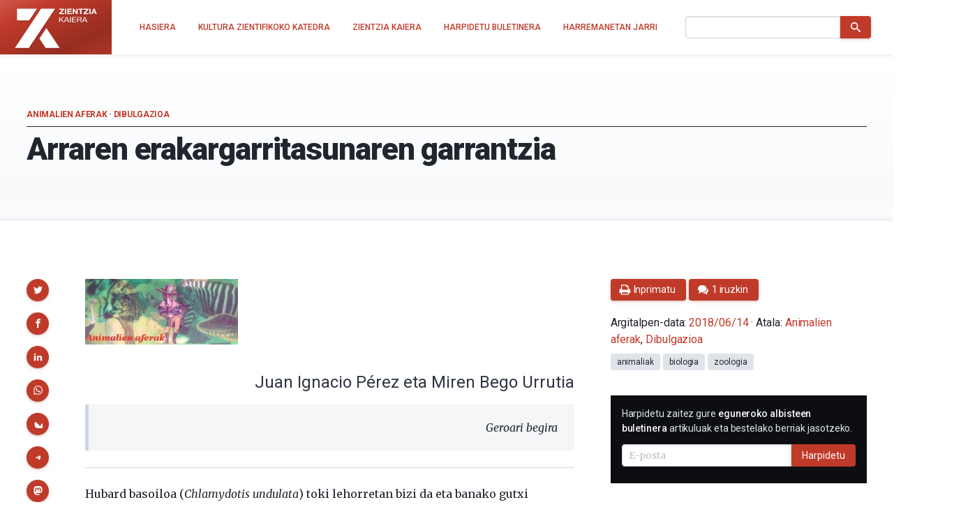

--- FILE ---
content_type: text/html; charset=UTF-8
request_url: https://zientziakaiera.eus/2018/06/14/arraren-erakargarritasunaren-garrantzia/
body_size: 21356
content:
<!doctype html>
<!--
Design and Development by:
____________________________________
  JOSE CUESTA
  jose.cuesta▷inerciacreativa.com
  https://inerciacreativa.com
  @inerciacreativa

-->
<html prefix="og: http://ogp.me/ns#" lang="eu">
<head>
	<meta charset="UTF-8">
	<meta name="viewport" content="width=device-width, initial-scale=1.0">
	
	<title>Arraren erakargarritasunaren garrantzia - Zientzia Kaiera</title>
	<meta name="robots" content="index, follow, max-image-preview:large, max-snippet:-1, max-video-preview:-1">
	<meta name="description" content="Hubard basoiloa (Chlamydotis undulata) toki lehorretan bizi da eta banako gutxi gelditzen diren arren, oso zabala da espeziearen banaketa geografikoa (Kanariar Uharteetan, Afrikako iparraldean, Arabian eta Pakistanen oraindik populazio zenbait gelditzen dira).">
	<meta property="og:locale" content="eu">
	<meta property="og:type" content="article">
	<meta property="og:title" content="Arraren erakargarritasunaren garrantzia - Zientzia Kaiera">
	<meta property="og:description" content="Hubard basoiloa (Chlamydotis undulata) toki lehorretan bizi da eta banako gutxi gelditzen diren arren, oso zabala da espeziearen banaketa geografikoa (Kanariar Uharteetan, Afrikako iparraldean, Arabian eta Pakistanen oraindik populazio zenbait gelditzen dira).">
	<meta property="og:url" content="https://zientziakaiera.eus/2018/06/14/arraren-erakargarritasunaren-garrantzia/">
	<meta property="og:site_name" content="Zientzia Kaiera">
	<meta property="article:publisher" content="https://www.facebook.com/CatedraDeCulturaCientifica">
	<meta property="article:published_time" content="2018-06-14T07:00:14+00:00">
	<meta property="article:modified_time" content="2020-09-16T14:16:55+00:00">
	<meta property="og:image" content="https://zientziakaiera.eus/app/uploads/2018/06/Chlamydotis_undulata_fuertaventurae_3.jpg">
	<meta property="og:image:width" content="1664">
	<meta property="og:image:height" content="1260">
	<meta property="og:image:type" content="image/jpeg">
	<meta name="author" content="Zientzia Kaiera">
	<meta name="twitter:card" content="summary_large_image">
	<meta name="twitter:creator" content="@https://twitter.com/zientzia_k">
	<meta name="twitter:site" content="@zientzia_k">
	<meta name="twitter:label1" content="Written by">
	<meta name="twitter:data1" content="Zientzia Kaiera">
	<meta name="twitter:label2" content="Est. reading time">
	<meta name="twitter:data2" content="4 minutua">
	<meta name="facebook-domain-verification" content="bk371ioks6b8njyq4royspidwjgu3c">
	<link href="https://zientziakaiera.eus/2018/06/14/arraren-erakargarritasunaren-garrantzia/" rel="canonical">
	<link crossorigin href="https://fonts.googleapis.com" rel="preconnect">
	<link crossorigin href="https://fonts.gstatic.com" rel="preconnect">
	<link href="https://zientziakaiera.eus/?p=8144" rel="shortlink">
	<link href="https://zientziakaiera.eus/feed/calendar/" rel="alternate" title="Subscribe to events — iCalendar" type="text/calendar">
	<link href="https://fonts.googleapis.com/css2?family=Roboto:wght@300;400;500;700;900&#038;family=Merriweather:ital,wght@0,400;0,700;1,400;1,700&#038;display=swap" rel="preload" as="style" crossorigin>
	<link href="https://fonts.googleapis.com/css2?family=Roboto:wght@300;400;500;700;900&#038;family=Merriweather:ital,wght@0,400;0,700;1,400;1,700&#038;display=swap" rel="stylesheet" media="print" crossorigin onload="this.media=&#039;all&#039;">
	<link href="https://zientziakaiera.eus/wp/wp-includes/css/classic-themes.min.css?ver=1" id="classic-theme-styles-css" media="all" rel="stylesheet">
	<link href="https://zientziakaiera.eus/app/themes/spin/assets/styles/app.85199f117369.css" id="spin-css" media="all" rel="stylesheet">
	<script async data-cfasync="false" data-wpfc-render="false" src="//www.googletagmanager.com/gtag/js?id=G-TE5XQ0E01E"></script>
	<script data-cfasync="false" data-wpfc-render="false">
		var mi_version = '8.13.1';
		var mi_track_user = true;
		var mi_no_track_reason = '';
		var disableStrs = [
		'ga-disable-G-TE5XQ0E01E',
		'ga-disable-UA-44160239-1',
		];
		/* Function to detect opted out users */
		function __gtagTrackerIsOptedOut() {
		for (var index = 0; index < disableStrs.length; index++) {
		if (document.cookie.indexOf(disableStrs[index] + '=true') > -1) {
		return true;
		}
		}
		return false;
		}
		/* Disable tracking if the opt-out cookie exists. */
		if (__gtagTrackerIsOptedOut()) {
		for (var index = 0; index < disableStrs.length; index++) {
		window[disableStrs[index]] = true;
		}
		}
		/* Opt-out function */
		function __gtagTrackerOptout() {
		for (var index = 0; index < disableStrs.length; index++) {
		document.cookie = disableStrs[index] + '=true; expires=Thu, 31 Dec 2099 23:59:59 UTC; path=/';
		window[disableStrs[index]] = true;
		}
		}
		if ('undefined' === typeof gaOptout) {
		function gaOptout() {
		__gtagTrackerOptout();
		}
		}
		window.dataLayer = window.dataLayer || [];
		window.MonsterInsightsDualTracker = {
		helpers: {},
		trackers: {},
		};
		if (mi_track_user) {
		function __gtagDataLayer() {
		dataLayer.push(arguments);
		}
		function __gtagTracker(type, name, parameters) {
		if (!parameters) {
		parameters = {};
		}
		if (parameters.send_to) {
		__gtagDataLayer.apply(null, arguments);
		return;
		}
		if (type === 'event') {
		parameters.send_to = monsterinsights_frontend.v4_id;
		var hookName = name;
		if (typeof parameters['event_category'] !== 'undefined') {
		hookName = parameters['event_category'] + ':' + name;
		}
		if (typeof MonsterInsightsDualTracker.trackers[hookName] !== 'undefined') {
		MonsterInsightsDualTracker.trackers[hookName](parameters);
		} else {
		__gtagDataLayer('event', name, parameters);
		}
		parameters.send_to = monsterinsights_frontend.ua;
		__gtagDataLayer(type, name, parameters);
		} else {
		__gtagDataLayer.apply(null, arguments);
		}
		}
		__gtagTracker('js', new Date());
		__gtagTracker('set', {
		'developer_id.dZGIzZG': true,
		});
		__gtagTracker('config', 'G-TE5XQ0E01E', {"forceSSL":"true","link_attribution":"true"} );
		__gtagTracker('config', 'UA-44160239-1', {"forceSSL":"true","link_attribution":"true"} );
		window.gtag = __gtagTracker;										(function () {
		/* https://developers.google.com/analytics/devguides/collection/analyticsjs/ */
		/* ga and __gaTracker compatibility shim. */
		var noopfn = function () {
		return null;
		};
		var newtracker = function () {
		return new Tracker();
		};
		var Tracker = function () {
		return null;
		};
		var p = Tracker.prototype;
		p.get = noopfn;
		p.set = noopfn;
		p.send = function () {
		var args = Array.prototype.slice.call(arguments);
		args.unshift('send');
		__gaTracker.apply(null, args);
		};
		var __gaTracker = function () {
		var len = arguments.length;
		if (len === 0) {
		return;
		}
		var f = arguments[len - 1];
		if (typeof f !== 'object' || f === null || typeof f.hitCallback !== 'function') {
		if ('send' === arguments[0]) {
		var hitConverted, hitObject = false, action;
		if ('event' === arguments[1]) {
		if ('undefined' !== typeof arguments[3]) {
		hitObject = {
		'eventAction': arguments[3],
		'eventCategory': arguments[2],
		'eventLabel': arguments[4],
		'value': arguments[5] ? arguments[5] : 1,
		}
		}
		}
		if ('pageview' === arguments[1]) {
		if ('undefined' !== typeof arguments[2]) {
		hitObject = {
		'eventAction': 'page_view',
		'page_path': arguments[2],
		}
		}
		}
		if (typeof arguments[2] === 'object') {
		hitObject = arguments[2];
		}
		if (typeof arguments[5] === 'object') {
		Object.assign(hitObject, arguments[5]);
		}
		if ('undefined' !== typeof arguments[1].hitType) {
		hitObject = arguments[1];
		if ('pageview' === hitObject.hitType) {
		hitObject.eventAction = 'page_view';
		}
		}
		if (hitObject) {
		action = 'timing' === arguments[1].hitType ? 'timing_complete' : hitObject.eventAction;
		hitConverted = mapArgs(hitObject);
		__gtagTracker('event', action, hitConverted);
		}
		}
		return;
		}
		function mapArgs(args) {
		var arg, hit = {};
		var gaMap = {
		'eventCategory': 'event_category',
		'eventAction': 'event_action',
		'eventLabel': 'event_label',
		'eventValue': 'event_value',
		'nonInteraction': 'non_interaction',
		'timingCategory': 'event_category',
		'timingVar': 'name',
		'timingValue': 'value',
		'timingLabel': 'event_label',
		'page': 'page_path',
		'location': 'page_location',
		'title': 'page_title',
		};
		for (arg in args) {
		if (!(!args.hasOwnProperty(arg) || !gaMap.hasOwnProperty(arg))) {
		hit[gaMap[arg]] = args[arg];
		} else {
		hit[arg] = args[arg];
		}
		}
		return hit;
		}
		try {
		f.hitCallback();
		} catch (ex) {
		}
		};
		__gaTracker.create = newtracker;
		__gaTracker.getByName = newtracker;
		__gaTracker.getAll = function () {
		return [];
		};
		__gaTracker.remove = noopfn;
		__gaTracker.loaded = true;
		window['__gaTracker'] = __gaTracker;
		})();
		} else {
		console.log("");
		(function () {
		function __gtagTracker() {
		return null;
		}
		window['__gtagTracker'] = __gtagTracker;
		window['gtag'] = __gtagTracker;
		})();
		}
	</script>
	<script id="monsterinsights-frontend-script-js" src="https://zientziakaiera.eus/app/plugins/google-analytics-for-wordpress/assets/js/frontend-gtag.min.js?ver=8.13.1"></script>
	<script data-cfasync="false" data-wpfc-render="false" id="monsterinsights-frontend-script-js-extra">
		var monsterinsights_frontend = {"js_events_tracking":"true","download_extensions":"doc,pdf,ppt,zip,xls,docx,pptx,xlsx","inbound_paths":"[{\"path\":\"\\\/go\\\/\",\"label\":\"affiliate\"},{\"path\":\"\\\/recommend\\\/\",\"label\":\"affiliate\"}]","home_url":"https:\/\/zientziakaiera.eus","hash_tracking":"false","ua":"UA-44160239-1","v4_id":"G-TE5XQ0E01E"};
	</script>
</head>
<body class="single single-post post-standard has-latest has-events" itemscope itemtype="https://schema.org/WebSite">
<header class="nav">
	<div class="nav__brand">
	<p class="nav__title" itemprop="name">Zientzia Kaiera — Kultura Zientifikoko Katedra</p>
	<p class="nav__description" itemprop="description">Kultura Zientifikoko Katedra</p>
	<link itemprop="publisher" href="#publisher">
	<link itemprop="image" href="https://zientziakaiera.eus/app/themes/spin/assets/images/logo.png">
	<a class="nav__link" href="https://zientziakaiera.eus/" itemprop="url" rel="home">
		<svg viewBox="0 0 510 278" focusable="false" role="img" class="brand brand--main"><defs><linearGradient id="background" x1="-.1" y1="0" x2="1.1" y2="1"><animate attributeName="y2" repeatCount="indefinite" dur="4s" keyTimes="0;0.5;1" values="-0.5;0.5;-0.5" keySplines="0.5 0 0.5 1;0.5 0 0.5 1" calcMode="spline"/><stop stop-color="#f03a24" offset="0"/><stop stop-color="#962d21" offset="1"/></linearGradient><path d="m164.995 22.443-38.748 58.125L5.88 261.139h85.233L211.445 80.538l38.711-58.095zm32.502 117.746-42.601 63.928 37.994 57.022h85.233zM18.781 22.452v70.92l73.978.006 8.543-12.81 38.708-58.071z" id="isotype"/><g id="logotype"><path d="m275.199 49.17 19.313-20.736h-17.795V22.46h28.331v5.614L285.737 48.81h19.815v5.975h-30.353V49.17zm35.009-26.711h7.918v32.325h-7.918V22.459zm14.883 0h26.919v5.974h-19.006v6.925h17.445v5.526h-17.445v7.925h19.414v5.975h-27.327V22.459zm32.688 0h7.864l15.022 21.687h.104V22.459h7.408v32.325h-7.917l-14.973-21.641h-.101v21.641h-7.408V22.459zm45.341 5.975h-10.789V22.46h29.498v5.974h-10.79v26.351h-7.919V28.434zm20.535 20.736 19.314-20.736h-17.794V22.46h28.33v5.614L434.192 48.81h19.814v5.975h-30.352V49.17zm35.011-26.711h7.915v32.325h-7.915V22.459zm24.714 0h8.119l13.46 32.325h-8.221l-2.725-7.199h-13.46l-2.826 7.199h-8.014l13.667-32.325zm-.752 19.829h9.326l-4.54-11.86h-.098l-4.688 11.86z" id="zientzia"/><g id="kaiera"><path d="M275.196 72.638h4.748v16.394l18.085-16.394h6.14l-15.037 13.261 15.641 19.617h-5.994l-12.89-16.622-5.944 5.112v11.51h-4.748V72.638z"/><path d="M318.223 72.638h5.246l13.94 32.878h-5.249l-3.898-9.898h-15.086l-3.997 9.898h-4.895l13.939-32.878zm-3.546 19.293h12.088L320.821 76.6h-.101l-6.043 15.331zm26.437-19.293h4.747v32.878h-4.747V72.638zm12.744 0h24.63v3.686h-19.879v10.453h18.533v3.682h-18.533v11.374h20.033v3.684h-24.784V72.638zm30.532 0h16.788c6.697 0 10.843 3.362 10.843 8.611 0 3.961-1.899 7.233-6.192 8.336v.09c4.14.735 4.99 3.543 5.346 6.767.3 3.223.1 6.814 2.095 9.069h-5.291c-1.347-1.334-.604-4.881-1.302-8.102-.501-3.224-1.351-5.941-5.947-5.941h-11.59v14.043h-4.749V72.638zm14.641 15.149c4.443 0 8.24-1.059 8.24-5.846 0-3.223-1.899-5.618-6.346-5.618h-11.787v11.464h9.893zm29.285-15.149h5.246l13.939 32.878h-5.245l-3.897-9.898h-15.09l-3.994 9.898h-4.9l13.941-32.878zm-3.55 19.293h12.092L430.911 76.6h-.1l-6.045 15.331z"/></g></g></defs><title>Zientzia Kaiera</title><path class="brand__background" fill="#c03a2a" d="M0 0h510v278H0z"/><use class="brand__logotype" fill="#FFF" href="#logotype"/><use class="brand__isotype" fill="#FFF" href="#isotype"/></svg>
	</a>
	<button class="nav__toggle button is-primary is-outlined" type="button" data-toggle="collapse" data-target="#navigation" aria-expanded="false" aria-controls="navigation" aria-label="Menu">
		<svg focusable="false" aria-hidden="true" class="icon icon-menu"><use href="#icon-menu" aria-hidden="true"></use></svg>
	</button>
</div>
<nav class="nav__menu collapse" id="navigation">
<ul class="nav__list" itemprop="hasPart" itemscope itemtype="https://schema.org/SiteNavigationElement">
	<li class="nav__item"><a href="https://zientziakaiera.eus/" itemprop="url" class="nav__link"><span itemprop="name">Hasiera</span></a></li><li class="nav__item"><a href="https://zientziakaiera.eus/kultura-zientifikoko-katedra/" itemprop="url" class="nav__link"><span itemprop="name">Kultura Zientifikoko Katedra</span></a></li><li class="nav__item"><a href="https://zientziakaiera.eus/zientzia-kaieraren-aurkezpena/" itemprop="url" class="nav__link"><span itemprop="name">Zientzia Kaiera</span></a></li><li class="nav__item"><a href="https://zientziakaiera.eus/boletina/" itemprop="url" class="nav__link"><span itemprop="name">Harpidetu buletinera</span></a></li><li class="nav__item"><a href="https://zientziakaiera.eus/harremanetan-jarri/" itemprop="url" class="nav__link"><span itemprop="name">Harremanetan Jarri</span></a></li></ul>
<form class="nav__form form form--inline" action="https://zientziakaiera.eus/" role="search" itemprop="potentialAction" itemscope itemtype="https://schema.org/SearchAction">
	<div class="field has-addons">
		<span class="control">
			<label for="search" class="is-sr-only">Bilatu</label>
			<input id="search" class="input" type="search" name="s" value="" required>
							<meta itemprop="query-input" content="required name=search_term_string">
				<meta itemprop="target" content="https://zientziakaiera.eus/?s={search_term_string}">
					</span>
		<span class="control">
			<button class="button is-primary"><svg focusable="false" role="img" aria-labelledby="icon-search__title-0" class="icon icon-search"><title id="icon-search__title-0">Bilatu</title><use href="#icon-search" aria-hidden="true"></use></svg></button>
		</span>
	</div>
</form>
</nav>
</header>

<main class="main">
		<article class="post is-standard has-thumbnail" itemscope itemtype="https://schema.org/Article">
		<link itemprop="publisher" href="#publisher">
		
<header class="post__header">
	<h1 class="header__title" itemprop="headline">Arraren erakargarritasunaren garrantzia</h1>
			<p class="header__subtitle">
										<a href="https://zientziakaiera.eus/saila/animalien-aferak/" itemprop="articleSection">Animalien aferak</a> &middot; 			<a href="https://zientziakaiera.eus/saila/dibulgazioa/" itemprop="articleSection">Dibulgazioa</a>	
									</p>
	</header>
		<div class="post__body">
			<div class="post__content content" itemprop="articleBody">
				<p><img decoding="async" loading="lazy" class=" alignleft wp-image-2931" src="https://zientziakaiera.eus/app/uploads/2015/07/animaliean-aferak_phixr-1_phixr.jpg" sizes="(max-width: 219px) 100vw, 219px" srcset="https://zientziakaiera.eus/app/uploads/2015/07/animaliean-aferak_phixr-1_phixr.jpg 619w, https://zientziakaiera.eus/app/uploads/2015/07/animaliean-aferak_phixr-1_phixr-260x112.jpg 260w" alt width="219" height="94"></p>   <h3 style="text-align: right">Juan Ignacio Pérez eta Miren Bego Urrutia</h3> <blockquote> <p style="text-align: right"><em>Geroari begira</em></p> </blockquote>  <hr> <p>Hubard basoiloa (<em>Chlamydotis undulata</em>) toki lehorretan bizi da eta banako gutxi gelditzen diren arren, oso zabala da espeziearen banaketa geografikoa (Kanariar Uharteetan, Afrikako iparraldean, Arabian eta Pakistanen oraindik populazio zenbait gelditzen dira).</p> <figure id="attachment_8146" aria-describedby="caption-attachment-8146" class="wp-caption aligncenter"><img decoding="async" loading="lazy" class="size-full wp-image-8146" src="https://zientziakaiera.eus/app/uploads/2018/06/Chlamydotis_undulata_fuertaventurae_3.jpg" alt width="1664" height="1260" srcset="https://zientziakaiera.eus/app/uploads/2018/06/Chlamydotis_undulata_fuertaventurae_3.jpg 1664w, https://zientziakaiera.eus/app/uploads/2018/06/Chlamydotis_undulata_fuertaventurae_3-211x160.jpg 211w, https://zientziakaiera.eus/app/uploads/2018/06/Chlamydotis_undulata_fuertaventurae_3-768x582.jpg 768w, https://zientziakaiera.eus/app/uploads/2018/06/Chlamydotis_undulata_fuertaventurae_3-640x485.jpg 640w" sizes="(max-width: 1664px) 100vw, 1664px"><figcaption id="caption-attachment-8146" class="wp-caption-text">Irudia: Hubard basoiloa (<em>Chlamydotis undulata</em>) arriskuan dagoen hegaztia da. (Irudia: Frank Vassen).</figcaption></figure><p>Arriskuan dagoen hegaztia da eta, horregatik, berreskuratzeko programa bereziak daude indarrean, bai Marokon, bai eta Pakistanen ere. Berreskuratze-programek intseminazio artifiziala baliatzen dute gatibu mantenduriko hegaztiak ugaltzeko. Orain arte, baina, berreskuratze-programek ez dute arrakasta handiegirik lortu, batez ere gutxi direlako aurrera ateratzen diren txitak.</p> <p>Programaren ardura duten biologoek zenbait aukera ebaluatu dituzte eta horien artean, pentsatu dute intseminazio artifizialak gabeziak izan ditzakeela. Azken batean intseminazio artifizialean arrak ez du esku hartzen, ez modu zuzenean behintzat, eta <strong>kontuan hartu behar da arraren gorteiatze-erakustaldia garrantzi handikoa dela hegazti hauetan</strong>. Hortaz, gorteiatze-erakustaldi horrek errutearen kalitatea baldintzatu dezakeela pentsatu zuten eta, ondorioz, espresuki diseinaturiko esperimentua egin zuten hipotesi hori egiaztatzeko. Ezaguna zen <strong>gorteiatze-erakustaldiaren ikusgarritasunari eta «kalitateari» dagokionez desberdintasun handiak daudela arren artean, eta onartuta dago erakustaldiaren kalitatea arraren «kalitatearen» adierazle egokia dela</strong>. Beraz, arraren erakustaldiaren kalitatea izan zen diseinaturiko esperimentuan aztertutako aldagaietako bat.</p> <p>Aski ezaguna da ama batek kumeei bideratzen dizkien baliabideen kantitateak eragin handia duela kumeen kopuruan edo kalitatean. Bestalde, amak ugalketan inbestitzen dituen baliabideak zenbait faktoreren menpe daude, eta horien artean arraren erakargarritasuna dago. Zentzuzkoa da hori, aurreikuspen teorikoen arabera behintzat.<strong> Ugaltzea garestia denez, amek egiten duten ahaleginak «egokituta» egon beharko luke ugaltzetik espero dezaketen etekinaren arabera</strong>. «Etekin» diogunean, ikuspuntu ebolutibotik ulertu behar dugu hori; hau da, «arrakasta» edo «fitness» bezala ulertu behar dugu. Beste era batera esanda: banako berri asko edo kalitate handikoak lortzeko probabilitatea handia denean, zentzuzkoa da ahalegin handiagoa egitea. Aintzat hartu behar da, bestalde, ugaltze-aldi batean gastatzen diren baliabideak ez direla hurrengo ugaltze-aldirako gelditzen; hortaz, une batean gastatzen denak etorkizunean gastatu ahal izango dena baldintzatzen du.</p> <p><strong>Arraren erakargarritasunak (kasu honetan gorteiatze-erakustaldiaren bitartez adierazten denak) geneen kalitatearen neurria adierazten duela onartu behar da</strong>; hori horrela ez balitz, erakustaldi horiek ez lukete inolako zentzurik. Hau da, eme batek ar erakargarria aukeratzen badu ar horrek arrakasta ebolutibo handiagoa eskain dezakeelako aukeratzen du. Horrela ez balitz, erakargarritasunak (eta beraz, erakustaldiak) ez luke inolako zeregin biologikorik beteko. Laburbilduz, onartu behar dugu erakargarritasuna kalitate genetikoaren adierazlea dela eta horregatik aukeratu dela espeziearen eboluzioan.</p> <p>Kontu ezaguna da bikotekidearen erakargarritasunak ugaltze-jardueretara bideratzen diren baliabide-kantitatea baldintzatzen duela, baina horretan parte hartzen duten mekanismoak ez dira ezagutzen.<strong> Ar erakargarriekin parekatzen direnean, emeek arrautza gehiago erruten dute, testosterona gehiago bideratzen diete arrautzei, txita gehiago jaio eta txita gehiago ateratzen dira aurrera</strong>. Bestalde, arrautzan den androgenoen (testosterona eta aitzindariak) kantitateak txiten garapena baldintzatzen du, bai txitak jaio aurretik bai eta jaio ondoren ere. Baina, esan bezala, mekanismoa ezezaguna da.</p> <p><em>Chlamydotis undulata</em>ren berreskuratze-programa testuinguru oso egokia da azaldutako ideia eta hipotesiak esperimentuen bidez egiaztatzeko eta, gainera, ondorio erabilgarriak atera daitezke esperimentuotatik, lehen esan bezala. Eme ugaltzaileak hiru taldetan banatu zituzten. Lehen taldekoei kalitate handiko gorteiatze-erakustaldia egiten zuten arrak jarri zizkieten ikusgai; bigarren taldekoei, berriz, kalitate apaleko erakustaldia egiten zuten arrak; eta hirugarren taldekoei ez zieten basoilo arrik ikusteko aukerarik eman. Erakustaldian lepo eta buruko lumak tente jartzen dituzte, korrikaldiak, eta soinu bereziak egiten dituzte arrek. Erakustaldien maiztasunak adierazten du gorteiatzearen kalitatea.</p> <p><iframe loading="lazy" src="https://www.youtube.com/embed/xXAWTl2MMM4" width="640" height="385" allowfullscreen="allowfullscreen"></iframe></p> <p><strong>Emaitzek baieztatu egin zituzten esperimentuen hasierako hipotesiak</strong>. Kalitate handiko erakustaldiak ikusten zituzten emeek baliabide gehiago bideratu zituzten arrautzetara. Arrautzak ernaltzeari dagokionez, arrakasta handiagoa izan zuten eme horiek; txitatzeak ere, emaitza hobeak izan zituen, txita gehiago jaio zirelako; altuagoa izan zen eme horien arrautzen eta, gero, txiten testosterona-kontzentrazioa; txiten hazkunde-tasa ere handiagoa izan zen. Hori guztia ikusmen-kinada soilen ondorioz gertatu zen.</p> <p>Interes handiko emaitzak izan ziren bi ikuspuntutatik begiratuta. Batetik, ikuspuntu praktikoari dagokionez, argi dago badela zer hobeturik intseminazio artifizialaren emaitzei begira, «kalitate handiko» arren erakustaldiak ikusten utzi behar baitzaie emeei ugaltze-sasoian. Bestetik, garrantzi handikoa da ikuspuntu teorikoa ere, emaitza hauek baieztatu egin baitute espero daitekeen etekinaren arabera egokitzen dela ugaltze-ahalegina. Ez dugu ahaztu behar espero daitekeen etekin horren adierazlea erakargarritasuna dela. Hortaz, hegazti batekin egin bada ere, nolabaiteko egonezina sortzen du lan honek, jokabide hau unibertsala izan daitekeela pentsatzen hasten bagara.</p> <hr> <p><strong>Egileez:</strong> Juan Ignacio Pérez Iglesias (<a href="https://twitter.com/Uhandrea">@Uhandrea</a>) eta <a href="https://zientziakaiera.eus/2014/05/23/zientzialari-7-miren-bego-urrutia/">Miren Bego Urrutia</a> Biologian doktoreak dira eta UPV/EHUko Animalien Fisiologiako irakasleak.</p> <hr> <p>Artikulua UPV/EHUren <a href="http://www.ehu.eus/eu/web/euskara/zio-bilduma">ZIO</a> (Zientzia irakurle ororentzat) bildumako <em><a href="https://web-argitalpena.adm.ehu.es/listaproductos.asp?IdProducts=UZIO0115686%20&page=1&IdTopics=&Id=&buscapor=Avanzada&key1=&Avanzada=&IdTopicsgrupos=&arbol=01">Animalien aferak</a></em> liburutik jaso du.</p>
			</div>
			
<aside class="post__share">
	<h2 class="share__title">Partekatu</h2>
	<ul class="share__list">
		<li class="share__item"><a href="https://twitter.com/intent/tweet?text=Arraren%20erakargarritasunaren%20garrantzia&amp;url=https%3A%2F%2Fzientziakaiera.eus%2F2018%2F06%2F14%2Farraren-erakargarritasunaren-garrantzia%2F&amp;via=zientzia_k" data-name="Twitter" data-action="tweet" data-width="550" data-height="480" class="button share__button is-primary" role="button"><svg focusable="false" role="img" aria-labelledby="icon-twitter__title-0" class="icon icon-twitter"><title id="icon-twitter__title-0">Twitterrera bidali</title><use href="#icon-twitter" aria-hidden="true"></use></svg></a></li>
		<li class="share__item"><a href="https://www.facebook.com/sharer.php?t=Arraren%20erakargarritasunaren%20garrantzia&amp;u=https%3A%2F%2Fzientziakaiera.eus%2F2018%2F06%2F14%2Farraren-erakargarritasunaren-garrantzia%2F" data-name="Facebook" data-action="send" data-width="850" data-height="500" class="button share__button is-primary" role="button"><svg focusable="false" role="img" aria-labelledby="icon-facebook__title-0" class="icon icon-facebook"><title id="icon-facebook__title-0">Facebooken partekatu</title><use href="#icon-facebook" aria-hidden="true"></use></svg></a></li>
		<li class="share__item"><a href="https://www.linkedin.com/cws/share?url=https%3A%2F%2Fzientziakaiera.eus%2F2018%2F06%2F14%2Farraren-erakargarritasunaren-garrantzia%2F&amp;token=&amp;isFramed=true" data-name="LinkedIn" data-action="share" data-width="550" data-height="550" class="button share__button is-primary" role="button"><svg focusable="false" role="img" aria-labelledby="icon-linkedin__title-0" class="icon icon-linkedin"><title id="icon-linkedin__title-0">LinkedInen partekatu</title><use href="#icon-linkedin" aria-hidden="true"></use></svg></a></li>
		<li class="share__item"><a href="whatsapp://send?text=Arraren%20erakargarritasunaren%20garrantzia%20-%20https%3A%2F%2Fzientziakaiera.eus%2F2018%2F06%2F14%2Farraren-erakargarritasunaren-garrantzia%2F" data-name="WhatsApp" data-action="share/whatsapp/share" class="button share__button is-primary" role="button"><svg focusable="false" role="img" aria-labelledby="icon-whatsapp__title-0" class="icon icon-whatsapp"><title id="icon-whatsapp__title-0">WhatsAppen bidez partekatu</title><use href="#icon-whatsapp" aria-hidden="true"></use></svg></a></li>
		<li class="share__item"><a href="https://bsky.app/intent/compose?text=Arraren erakargarritasunaren garrantzia%20https%3A%2F%2Fzientziakaiera.eus%2F2018%2F06%2F14%2Farraren-erakargarritasunaren-garrantzia%2F" aria-label="Share on Bluesky" data-name="Bluesky" class="button share__button is-primary" role="button"><svg focusable="false" role="img" aria-labelledby="icon-bluesky__title-0" class="icon icon-bluesky"><title id="icon-bluesky__title-0">Share on Bluesky</title><use href="#icon-bluesky" aria-hidden="true"></use></svg></a></li>
		  <li class="share__item"><a href="https://telegram.me/share/url?url=Arraren erakargarritasunaren garrantzia%20https%3A%2F%2Fzientziakaiera.eus%2F2018%2F06%2F14%2Farraren-erakargarritasunaren-garrantzia%2F" aria-label="Share on Telegram" data-name="Telegram" class="button share__button is-primary" role="button"><svg focusable="false" role="img" aria-labelledby="icon-telegram__title-0" class="icon icon-telegram"><title id="icon-telegram__title-0">Share on Telegram</title><use href="#icon-telegram" aria-hidden="true"></use></svg></a></li>
		<li class="share__item"><a href="https://mastodon.social/share?text=Arraren erakargarritasunaren garrantzia%20https%3A%2F%2Fzientziakaiera.eus%2F2018%2F06%2F14%2Farraren-erakargarritasunaren-garrantzia%2F" aria-label="Share on Mastodon" data-name="Mastodon" class="button share__button is-primary" role="button"><svg focusable="false" role="img" aria-labelledby="icon-mastodon__title-0" class="icon icon-mastodon"><title id="icon-mastodon__title-0">Share on Mastodon</title><use href="#icon-mastodon" aria-hidden="true"></use></svg></a></li>
	</ul>
</aside>
		</div>
		<div class="post__aside">
			
<footer class="widget widget--metas">
	<div class="widget__content">
		<link itemprop="publisher" href="#publisher">
		<p class="meta__byline"><span itemprop="author" itemscope itemtype="https://schema.org/Person"><a itemprop="url" class="meta__author" rel="author" href="https://zientziakaiera.eus/egilea/zientzia-kaiera/"><span itemprop="name">Zientzia Kaiera</span></a></span>ren eskutik</p>
		<p class="meta__buttons"><a class="meta__button button is-primary" href="javascript:window.print()"><svg focusable="false" aria-hidden="true" class="icon icon-print"><use href="#icon-print" aria-hidden="true"></use></svg><span>Inprimatu</span></a><a class="meta__button button is-primary" href="#comments"><svg focusable="false" aria-hidden="true" class="icon icon-comments"><use href="#icon-comments" aria-hidden="true"></use></svg><span>1 iruzkin</span></a></p>
		<p class="meta__published">Argitalpen-data: <a class="meta__link" itemprop="mainEntityOfPage url" href="https://zientziakaiera.eus/2018/06/14/arraren-erakargarritasunaren-garrantzia/">
		<time itemprop="datePublished dateModified" class="date" datetime="2018-06-14T09:00:14+00:00">2018/06/14</time>
	</a> &#183; Atala: <span class="meta__categories categories" aria-label="Kategoriak"><span itemprop="about" itemscope itemtype="https://schema.org/Thing"><a class="is-meta category" href="https://zientziakaiera.eus/saila/animalien-aferak/" itemprop="url"><span itemprop="name">Animalien aferak</span></a></span>, 																	<span itemprop="about" itemscope itemtype="https://schema.org/Thing"><a class="is-meta category" href="https://zientziakaiera.eus/saila/dibulgazioa/" itemprop="url"><span itemprop="name">Dibulgazioa</span></a></span></span></p>
		<p class="meta__tags tags" aria-label="Etiketak"><meta itemprop="keywords" content="animaliak, biologia, zoologia"><a class="tag" href="https://zientziakaiera.eus/tag/animaliak/">animaliak</a><a class="tag" href="https://zientziakaiera.eus/tag/biologia-2/">biologia</a><a class="tag" href="https://zientziakaiera.eus/tag/zoologia/">zoologia</a></p>
		<figure id="image" class="meta__image" itemprop="image" itemscope itemtype="https://schema.org/ImageObject"><img src="https://zientziakaiera.eus/app/uploads/2018/06/Chlamydotis_undulata_fuertaventurae_3-768x582.jpg" width="768" height="582" alt="Arraren erakargarritasunaren garrantzia" itemprop="url"><meta itemprop="width" content="768"><meta itemprop="height" content="582"></figure>
	</div>
</footer>
			<aside id="mlb2-4016246" class="widget widget--subscription widget--inverse ml-subscribe-form ml-subscribe-form-4016246">
	<h2 class="widget__title is-sr-only">Harpidetu e-mail bidez</h2>
	<div class="widget__content">
		<div class="ml-row row-form">
			<form class="form form--inline ml-block-form" action="https://assets.mailerlite.com/jsonp/328022/forms/82622877533209846/subscribe" data-code="" method="post" target="_blank">
				<input type="hidden" name="ml-submit" value="1">
				<input type="hidden" name="anticsrf" value="true">
				<p class="field">
					<label class="label" for="ml-subscription">Harpidetu zaitez gure <strong>eguneroko albisteen buletinera</strong> artikuluak eta bestelako berriak jasotzeko.</label>
				</p>
				<div class="field has-addons">
					<span class="control ml-field-group ml-field-email ml-validate-email ml-validate-required">
						<input id="ml-subscription" type="email" name="fields[email]" class="input" placeholder="E-posta" data-inputmask="" autocomplete="email" required>
					</span>
					<span class="control">
						<button class="button is-primary primary">Harpidetu</button>
						<button disabled="disabled" type="button" class="button is-primary loading" style="display: none;">
							<span class="ml-spinner"></span>
							<span class="is-sr-only">Kargatzen...</span>
						</button>
					</span>
				</div>
			</form>
		</div>
		<div class="ml-row row-success" style="display: none">
			<h3>Eskerrik asko!</h3>
			<p>Ondo batu zara harpidedun zerrendara.</p>
		</div>
	</div>
</aside>
<script>
	function ml_webform_success_4016246() {
		const $ = ml_jQuery || jQuery;
		$('.ml-subscribe-form-4016246 .row-success').show();
		$('.ml-subscribe-form-4016246 .row-form').hide();
	}
</script>
<script src="https://groot.mailerlite.com/js/w/webforms.min.js?v300817f630ad0e957914d0b28a2b6d78" type="text/javascript"></script>
				<aside class="widget widget--events">
		<h2 class="widget__title">Hurrengo ekitaldiak</h2>
		<div class="widget__content events">
															<div class="event-preview is-block-link" itemscope itemtype="https://schema.org/Event">
					<h3 class="event__title">
						<a class="event__link is-link" href="https://zientziakaiera.eus/ekitaldiak/2026/2/4/naturaren-sekretua-dokumentalaren-emanaldia-eta-ondorengo-solasaldia-bergaran/" itemprop="url"><span itemprop="name">“Naturaren sekretua” dokumentalaren emanaldia eta ondorengo solasaldia Bergaran</span></a>
					</h3>
					<div class="event__details">
						<div class="event__description" itemprop="description">Euskal Herriko Unibertsitateko Kultura Zientifikoko Katedrak ekoitzitako eta José Antonio Pérez Ledok zuzendutako Naturaren sekretua dokumentala datorren otsailaren 4an, asteazkena, 10:00etan ikusi ahal izango da Bergarako Seminarixoan. Ikus-entzunezko lan hau Pedro Miguel Etxenike, Euskal Herriko Unibertsitateko Materia Kondentsatuaren Fisikako katedradun ohiaren eta Donostia International Physics Centerreko (DIPC) presidentearen bizitza eta…</div>
						<div class="event__date">
															<time itemprop="startDate endDate" datetime="2026-02-04T10:00:00+01:00">2026ko otsailaren 4a</time>
													</div>
						<div class="event__address" itemprop="location" itemscope itemtype="https://schema.org/Place">
															<span itemprop="name">Seminarixoa</span>
														<div itemprop="address" itemscope itemtype="https://schema.org/PostalAddress">
								<meta itemprop="addressCountry" content="ES">
																	<span itemprop="streetAddress">San Martin Agirre Plaza, 4. 20570 </span>,																									<span itemprop="addressLocality">Bergara, Gipuzkoa</span>
															</div>
						</div>
					</div>
					<figure class="event__image">
						<div class="image is-1by1" itemprop="image" itemscope itemtype="https://schema.org/ImageObject">
							<img itemprop="url" src="https://zientziakaiera.eus/app/uploads/2026/01/IMG-Secreto-naturaleza-documental-210x140.png" width="210" height="140" alt="">
							<meta itemprop="width" content="210">
							<meta itemprop="height" content="140">
						</div>
					</figure>
				</div>
															<div class="event-preview is-block-link" itemscope itemtype="https://schema.org/Event">
					<h3 class="event__title">
						<a class="event__link is-link" href="https://zientziakaiera.eus/ekitaldiak/2026/2/12/darwinen-eguna-2026/" itemprop="url"><span itemprop="name">Genetikak osasunean eta giza adaptazioan duen zeregina izango du ardatz 2026ko Darwinen Egunak</span></a>
					</h3>
					<div class="event__details">
						<div class="event__description" itemprop="description">Darwinen Egunak otsailaren 12an ospatzen du, urtero, eboluzioaren teoriaren “aita” den Charles Darwin biologo eta naturalista ingelesaren jaiotza. 1809an jaio zen eta zientziaren historiari lotuta geratu da, betiko, 1859an ‘Espezieen Jatorria’ argitaratu zuenetik. Lan horretan, hautespen naturalaren bidezko eboluzioaren teoria formulatu zuen Darwinek. Liburu horri esker dakigu izaki bizidun guztiak…</div>
						<div class="event__date">
															<time itemprop="startDate endDate" datetime="2026-02-12T18:30:00+01:00">2026ko otsailaren 12a</time>
													</div>
						<div class="event__address" itemprop="location" itemscope itemtype="https://schema.org/Place">
															<span itemprop="name">Bidebarrietako Liburutegia</span>
														<div itemprop="address" itemscope itemtype="https://schema.org/PostalAddress">
								<meta itemprop="addressCountry" content="ES">
																	<span itemprop="streetAddress">Bidebarrieta kalea, 4.</span>,																									<span itemprop="addressLocality">Bilbo.</span>
															</div>
						</div>
					</div>
					<figure class="event__image">
						<div class="image is-1by1" itemprop="image" itemscope itemtype="https://schema.org/ImageObject">
							<img itemprop="url" src="https://zientziakaiera.eus/app/uploads/2026/01/Dia-de-Darwin-2026_EUS-210x140.jpg" width="210" height="140" alt="">
							<meta itemprop="width" content="210">
							<meta itemprop="height" content="140">
						</div>
					</figure>
				</div>
					</div>
	</aside>
			<aside class="widget widget--latest">
	<h2 class="widget__title">Azken artikuluak</h2>
	<ol class="widget__content latest">
					<li class="latest__item"><a class="latest__link" href="https://zientziakaiera.eus/2026/01/25/maria-jose-buzon/">María José Buzón: «GIBaren birusa eta Natural Killers izeneko zelula immuneek duten rola ikertzen dut»</a></li>
					<li class="latest__item"><a class="latest__link" href="https://zientziakaiera.eus/2026/01/24/zergatik-zabaltzen-dira-metalak-berotzen-direnean/">Zergatik zabaltzen dira metalak berotzen direnean?</a></li>
					<li class="latest__item"><a class="latest__link" href="https://zientziakaiera.eus/2026/01/23/materia-eta-indarra/">Materia eta Indarra: zergatik daude bi motatako partikulak?</a></li>
					<li class="latest__item"><a class="latest__link" href="https://zientziakaiera.eus/2026/01/22/marguerite-lehr/">Marguerite Lehr eta telebista bidez egindako «matematiketarako gonbidapena»</a></li>
					<li class="latest__item"><a class="latest__link" href="https://zientziakaiera.eus/2026/01/21/inurri-altruistak/">Gaixo daudenean sakrifikatzen diren inurri altruistak</a></li>
			</ol>
</aside>
			
<aside class="widget widget--categories">
    <h2 class="widget__title">Kategoriak</h2>
    <ul class="widget__content categories"><li class="categories__item"><a href="https://zientziakaiera.eus/saila/animalien-aferak/">Animalien aferak</a><small>(121)</small></li><li class="categories__item"><a href="https://zientziakaiera.eus/saila/argitalpenak/">Argitalpenak</a><small>(391)</small></li><li class="categories__item"><a href="https://zientziakaiera.eus/saila/covid19/">COVID19</a><small>(28)</small></li><li class="categories__item"><a href="https://zientziakaiera.eus/saila/dibulgazioa/">Dibulgazioa</a><small>(3318)</small></li><li class="categories__item"><a href="https://zientziakaiera.eus/saila/dibulgazioa/zientzia-eta-teknologiak-50-urte/">Zientzia eta Teknologiak 50 urte</a><small>(23)</small></li><li class="categories__item"><a href="https://zientziakaiera.eus/saila/dozena-erdi-ariketa-eta-datu-interesgarri/">Dozena erdi ariketa eta datu interesgarri</a><small>(99)</small></li><li class="categories__item"><a href="https://zientziakaiera.eus/saila/ehuko-ikerketa/">EHUko ikerketa</a><small>(398)</small></li><li class="categories__item"><a href="https://zientziakaiera.eus/saila/ekitaldiak/">Ekitaldiak</a><small>(59)</small></li><li class="categories__item"><a href="https://zientziakaiera.eus/saila/emakumeak-zientzian/">Emakumeak zientzian</a><small>(319)</small></li><li class="categories__item"><a href="https://zientziakaiera.eus/saila/eta/">Eta?</a><small>(12)</small></li><li class="categories__item"><a href="https://zientziakaiera.eus/saila/ezjakintasunaren-kartografia/">Ezjakintasunaren kartografia</a><small>(538)</small></li><li class="categories__item"><a href="https://zientziakaiera.eus/saila/gazte-galderak/">Gazte-galderak</a><small>(12)</small></li><li class="categories__item"><a href="https://zientziakaiera.eus/saila/gaztezulotik/">Gaztezulotik</a><small>(18)</small></li><li class="categories__item"><a href="https://zientziakaiera.eus/saila/gogo-elebiduna/">Gogo Elebiduna</a><small>(10)</small></li><li class="categories__item"><a href="https://zientziakaiera.eus/saila/ikasleen-begietatik/">Ikasleen begietatik</a><small>(16)</small></li><li class="categories__item"><a href="https://zientziakaiera.eus/saila/ikertzen-dut/">Ikertzen dut</a><small>(19)</small></li><li class="categories__item"><a href="https://zientziakaiera.eus/saila/kf-fq-50-urteurrena/">KF-FQ 50. urteurrena</a><small>(3)</small></li><li class="categories__item"><a href="https://zientziakaiera.eus/saila/kinuren-begirada/">Kiñuren begirada</a><small>(37)</small></li><li class="categories__item"><a href="https://zientziakaiera.eus/saila/maiz-egiten-diren-galderak/">Maiz egiten diren galderak</a><small>(13)</small></li><li class="categories__item"><a href="https://zientziakaiera.eus/saila/quanta-magazine/">Quanta Magazine</a><small>(52)</small></li><li class="categories__item"><a href="https://zientziakaiera.eus/saila/tokian-tokiko/">Tokian tokiko</a><small>(20)</small></li><li class="categories__item"><a href="https://zientziakaiera.eus/saila/zergatik-gertatzen-dira-gauzak/">Zergatik gertatzen dira gauzak?</a><small>(8)</small></li><li class="categories__item"><a href="https://zientziakaiera.eus/saila/zientzia-begi-bistan/">Zientzia begi-bistan</a><small>(545)</small></li><li class="categories__item"><a href="https://zientziakaiera.eus/saila/zientzialari/">Zientzialari</a><small>(179)</small></li><li class="categories__item"><a href="https://zientziakaiera.eus/saila/zientziaren-historia/">Zientziaren historia</a><small>(110)</small></li></ul>
</aside>
			
<aside class="widget widget--tag-cloud">
	<h2 class="widget__title">Etiketak</h2>
	<div class="widget__content tag__cloud"><a href="https://zientziakaiera.eus/tag/adimen_artifiziala/" class="tag__cloud__link" style="font-size: 8.4786324786325pt;" aria-label="adimen_artifiziala (71 elementu)">adimen_artifiziala</a> <a href="https://zientziakaiera.eus/tag/animaliak/" class="tag__cloud__link" style="font-size: 13.623931623932pt;" aria-label="animaliak (195 elementu)">animaliak</a> <a href="https://zientziakaiera.eus/tag/antropologia/" class="tag__cloud__link" style="font-size: 10.871794871795pt;" aria-label="antropologia (114 elementu)">antropologia</a> <a href="https://zientziakaiera.eus/tag/argitalpenak/" class="tag__cloud__link" style="font-size: 10.752136752137pt;" aria-label="argitalpenak (111 elementu)">argitalpenak</a> <a href="https://zientziakaiera.eus/tag/arkeologia/" class="tag__cloud__link" style="font-size: 12.547008547009pt;" aria-label="arkeologia (159 elementu)">arkeologia</a> <a href="https://zientziakaiera.eus/tag/artikuluen-bilduma/" class="tag__cloud__link" style="font-size: 12.547008547009pt;" aria-label="artikuluen bilduma (159 elementu)">artikuluen bilduma</a> <a href="https://zientziakaiera.eus/tag/astrofisika/" class="tag__cloud__link" style="font-size: 13.504273504274pt;" aria-label="astrofisika (191 elementu)">astrofisika</a> <a href="https://zientziakaiera.eus/tag/astronomia-2/" class="tag__cloud__link" style="font-size: 15.897435897436pt;" aria-label="astronomia (298 elementu)">astronomia</a> <a href="https://zientziakaiera.eus/tag/bideoak/" class="tag__cloud__link" style="font-size: 15.777777777778pt;" aria-label="bideoak (293 elementu)">bideoak</a> <a href="https://zientziakaiera.eus/tag/biokimika/" class="tag__cloud__link" style="font-size: 10.752136752137pt;" aria-label="biokimika (110 elementu)">biokimika</a> <a href="https://zientziakaiera.eus/tag/biologia-2/" class="tag__cloud__link" style="font-size: 22pt;" aria-label="biologia (980 elementu)">biologia</a> <a href="https://zientziakaiera.eus/tag/eboluzioa/" class="tag__cloud__link" style="font-size: 10.393162393162pt;" aria-label="eboluzioa (104 elementu)">eboluzioa</a> <a href="https://zientziakaiera.eus/tag/ekaia-aldizkaria/" class="tag__cloud__link" style="font-size: 15.299145299145pt;" aria-label="Ekaia aldizkaria (270 elementu)">Ekaia aldizkaria</a> <a href="https://zientziakaiera.eus/tag/ekologia/" class="tag__cloud__link" style="font-size: 13.264957264957pt;" aria-label="ekologia (180 elementu)">ekologia</a> <a href="https://zientziakaiera.eus/tag/ekonomia/" class="tag__cloud__link" style="font-size: 8pt;" aria-label="ekonomia (65 elementu)">ekonomia</a> <a href="https://zientziakaiera.eus/tag/emakumeak/" class="tag__cloud__link" style="font-size: 17.57264957265pt;" aria-label="emakumeak (419 elementu)">emakumeak</a> <a href="https://zientziakaiera.eus/tag/filosofia/" class="tag__cloud__link" style="font-size: 9.5555555555556pt;" aria-label="filosofia (89 elementu)">filosofia</a> <a href="https://zientziakaiera.eus/tag/fisika-2/" class="tag__cloud__link" style="font-size: 19.965811965812pt;" aria-label="fisika (655 elementu)">fisika</a> <a href="https://zientziakaiera.eus/tag/genetika/" class="tag__cloud__link" style="font-size: 17.094017094017pt;" aria-label="genetika (383 elementu)">genetika</a> <a href="https://zientziakaiera.eus/tag/geologia/" class="tag__cloud__link" style="font-size: 15.418803418803pt;" aria-label="geologia (275 elementu)">geologia</a> <a href="https://zientziakaiera.eus/tag/historia/" class="tag__cloud__link" style="font-size: 10.632478632479pt;" aria-label="historia (109 elementu)">historia</a> <a href="https://zientziakaiera.eus/tag/hizkuntzalaritza/" class="tag__cloud__link" style="font-size: 9.4358974358974pt;" aria-label="hizkuntzalaritza (87 elementu)">hizkuntzalaritza</a> <a href="https://zientziakaiera.eus/tag/ikerketa/" class="tag__cloud__link" style="font-size: 13.264957264957pt;" aria-label="ikerketa (183 elementu)">ikerketa</a> <a href="https://zientziakaiera.eus/tag/informatika/" class="tag__cloud__link" style="font-size: 10.273504273504pt;" aria-label="informatika (102 elementu)">informatika</a> <a href="https://zientziakaiera.eus/tag/ingeniaritza/" class="tag__cloud__link" style="font-size: 14.222222222222pt;" aria-label="ingeniaritza (219 elementu)">ingeniaritza</a> <a href="https://zientziakaiera.eus/tag/ingurumena/" class="tag__cloud__link" style="font-size: 15.299145299145pt;" aria-label="ingurumena (269 elementu)">ingurumena</a> <a href="https://zientziakaiera.eus/tag/itsasoa/" class="tag__cloud__link" style="font-size: 8.4786324786325pt;" aria-label="itsasoa (71 elementu)">itsasoa</a> <a href="https://zientziakaiera.eus/tag/kimika-2/" class="tag__cloud__link" style="font-size: 19.128205128205pt;" aria-label="kimika (563 elementu)">kimika</a> <a href="https://zientziakaiera.eus/tag/klima-aldaketa/" class="tag__cloud__link" style="font-size: 12.666666666667pt;" aria-label="klima-aldaketa (160 elementu)">klima-aldaketa</a> <a href="https://zientziakaiera.eus/tag/laburpena/" class="tag__cloud__link" style="font-size: 12.905982905983pt;" aria-label="laburpena (167 elementu)">laburpena</a> <a href="https://zientziakaiera.eus/tag/mapping_ignorance/" class="tag__cloud__link" style="font-size: 12.905982905983pt;" aria-label="mapping_ignorance (167 elementu)">mapping_ignorance</a> <a href="https://zientziakaiera.eus/tag/matematika-2/" class="tag__cloud__link" style="font-size: 16.615384615385pt;" aria-label="matematika (344 elementu)">matematika</a> <a href="https://zientziakaiera.eus/tag/materialak/" class="tag__cloud__link" style="font-size: 9.5555555555556pt;" aria-label="materialak (88 elementu)">materialak</a> <a href="https://zientziakaiera.eus/tag/medikuntza/" class="tag__cloud__link" style="font-size: 18.17094017094pt;" aria-label="medikuntza (467 elementu)">medikuntza</a> <a href="https://zientziakaiera.eus/tag/mikrobiologia/" class="tag__cloud__link" style="font-size: 12.307692307692pt;" aria-label="mikrobiologia (152 elementu)">mikrobiologia</a> <a href="https://zientziakaiera.eus/tag/neurologia/" class="tag__cloud__link" style="font-size: 8.7179487179487pt;" aria-label="neurologia (75 elementu)">neurologia</a> <a href="https://zientziakaiera.eus/tag/neurozientzia/" class="tag__cloud__link" style="font-size: 13.504273504274pt;" aria-label="neurozientzia (190 elementu)">neurozientzia</a> <a href="https://zientziakaiera.eus/tag/osasuna-2/" class="tag__cloud__link" style="font-size: 19.247863247863pt;" aria-label="osasuna (581 elementu)">osasuna</a> <a href="https://zientziakaiera.eus/tag/paleontologia/" class="tag__cloud__link" style="font-size: 11.589743589744pt;" aria-label="paleontologia (132 elementu)">paleontologia</a> <a href="https://zientziakaiera.eus/tag/psikologia-2/" class="tag__cloud__link" style="font-size: 12.188034188034pt;" aria-label="psikologia (147 elementu)">psikologia</a> <a href="https://zientziakaiera.eus/tag/soziologia/" class="tag__cloud__link" style="font-size: 8.3589743589744pt;" aria-label="soziologia (70 elementu)">soziologia</a> <a href="https://zientziakaiera.eus/tag/teknologia-2/" class="tag__cloud__link" style="font-size: 16.974358974359pt;" aria-label="teknologia (367 elementu)">teknologia</a> <a href="https://zientziakaiera.eus/tag/zientzia/" class="tag__cloud__link" style="font-size: 18.529914529915pt;" aria-label="zientzia (502 elementu)">zientzia</a> <a href="https://zientziakaiera.eus/tag/zientzialariak/" class="tag__cloud__link" style="font-size: 12.068376068376pt;" aria-label="zientzialariak (145 elementu)">zientzialariak</a> <a href="https://zientziakaiera.eus/tag/zoologia/" class="tag__cloud__link" style="font-size: 10.752136752137pt;" aria-label="zoologia (110 elementu)">zoologia</a></div>
</aside>
		</div>
		<aside class="post__related cards">
	<h2 class="cards__title">Alorreko artikulu gehiago</h2>
	<div class="cards__list">
			<div class="card__item">
						<div class="card is-block-link has-thumbnail">
	<h3 class="card__title">
		<a class="is-link" href="https://zientziakaiera.eus/2018/06/17/asteon-zientzia-begi-bistan-207/">Asteon zientzia begi-bistan #207</a>
	</h3>
	<div class="card__content">Klima-aldaketa Berotegi gas isuriak murrizteko Parisko Akordioak zenbait helburu ezarri zituenetik energiaren mundua trantsizioan dagoela irakur daiteke Berrian. Iturri berriztagarriak  [&hellip;]
</div>
			<div class="card__thumbnail">
			<figure class="image is-16by9">
				<img width="228" height="140" src="https://zientziakaiera.eus/app/uploads/2018/06/pinwheel-2595318_960_720-260x160.jpg" alt="" decoding="async" loading="lazy" class="attachment-post-thumbnail size-post-thumbnail">
			</figure>
		</div>
	</div>
		</div>
			<div class="card__item">
						<div class="card is-block-link has-thumbnail">
	<h3 class="card__title">
		<a class="is-link" href="https://zientziakaiera.eus/2018/06/07/kakalardo-ehorzlearen-alde-iluna/">Kakalardo ehorzlearen alde iluna</a>
	</h3>
	<div class="card__content">Juan Ignacio Pérez eta Miren Bego Urrutia Geroari begira ———————————————————————————————————– David Sloan Wilson biologo ezagunak interesgarria iruditu zaigun istorio bat  [&hellip;]
</div>
			<div class="card__thumbnail">
			<figure class="image is-16by9">
				<img width="228" height="140" src="https://zientziakaiera.eus/app/uploads/2018/06/Nicrophorus.vespillo-260x160.jpg" alt="" decoding="async" loading="lazy" class="attachment-post-thumbnail size-post-thumbnail">
			</figure>
		</div>
	</div>
		</div>
			<div class="card__item">
						<div class="card is-block-link has-thumbnail">
	<h3 class="card__title">
		<a class="is-link" href="https://zientziakaiera.eus/2018/05/10/migratzaile-aparta/">Migratzaile aparta</a>
	</h3>
	<div class="card__content">Juan Ignacio Pérez eta Miren Bego Urrutia Igeri egiten, lasterka egiten, hegan egiten ———————————————————————————————————– Migrazio luzeak egiten dituen hegazti batez  [&hellip;]
</div>
			<div class="card__thumbnail">
			<figure class="image is-16by9">
				<img width="228" height="140" src="https://zientziakaiera.eus/app/uploads/2018/05/800px-Sterna_paradisaea-Norderoog-260x160.jpg" alt="" decoding="async" loading="lazy" class="attachment-post-thumbnail size-post-thumbnail">
			</figure>
		</div>
	</div>
		</div>
		</div>
</aside>
				<section class="post__comments" id="comments">
					<h2 class="title"><span itemprop="commentCount">1</span> iruzkina</h2>
						<ul class="comment__list">
									<li class="comment__item">
	<article class="comment pingback" id="comment-40743" itemprop="comment" itemscope itemtype="https://schema.org/Comment">
		<footer class="comment__header">
			<div class="comment__byline" itemprop="creator" itemscope itemtype="https://schema.org/Person">
				<a class="comment__author-link" href="https://eskolaegunezegun.wordpress.com/2022/06/14/bost-minutuko-ikastaroa-izen-epizenoak-nuria-labari-j-i-perez-iglesias-eta-bego-urrutia%ef%bf%bc/" rel="nofollow noopener" target="_blank" itemprop="url"><strong class="comment__author-name" itemprop="name">BOST MINUTUKO IKASTAROA! Izen epizenoak / Nuria Labari / J.I. Pérez Iglesias eta Bego Urrutia￼ | Eskolaegunezegun</strong></a>
			</div>
			<div class="comment__meta">
				<a class="comment__link" href="https://zientziakaiera.eus/2018/06/14/arraren-erakargarritasunaren-garrantzia/#comment-40743" itemprop="url"><time class="comment__date" datetime="2022-06-14T09:58:25+00:00" itemprop="datePublished">14 ekaina, 2022</time></a>			</div>
		</footer>
		<div class="comment__content" itemprop="text">
			<p>[…] Arraren erakargarritasunaren garrantzia […]</p>
		</div>
	</article>
</li>
							</ul>
		
					<div id="respond" class="comment__respond"><h2 class="title"><span>Utzi erantzuna</span><button id="cancel-reply" name="cancel-reply" type="reset" form="comment-form" class="button is-warning is-small">Ezeztatu</button></h2><form action="https://zientziakaiera.eus/wp/wp-comments-post.php" method="post" id="comment-form" class="comment__form form"><p class="comment__notes"><span id="email-notes">Zure e-posta helbidea ez da argitaratuko.</span><span class="required-field-message">Beharrezko eremuak <span class="required">*</span> markatuta daude</span>.</p><p class="field"><label for="comment" class="label">Iruzkin <span aria-hidden="true" class="required">*</span></label><span class="control"><textarea id="comment" name="comment" cols="45" rows="6" maxlength="65525" required aria-required="true" class="textarea"></textarea></span></p><p class="field"><label for="author" class="label">Izena <span aria-hidden="true" class="required">*</span></label><span class="control"><input id="author" name="author" value type="text" maxlength="245" required aria-required="true" class="input"></span></p><p class="field"><label for="email" class="label">E-mail <span aria-hidden="true" class="required">*</span></label><span class="control"><input id="email" name="email" value type="email" maxlength="100" required aria-describedby="email-notes" aria-required="true" class="input"></span></p><p class="field"><label for="url" class="label">Webgunea</label><span class="control"><input id="url" name="url" value type="url" maxlength="200" class="input"></span></p><p class="field actions"><span class="control"><button id="submit" name="submit" type="submit" class="button is-primary is-medium">Bidali iruzkina</button></span><input type="hidden" name="comment_post_ID" value="8144" id="comment_post_ID"><input type="hidden" name="comment_parent" id="comment_parent" value="0"></p><p style="display: none;"><input type="hidden" id="akismet_comment_nonce" name="akismet_comment_nonce" value="0243d7142e"></p><p style="display: none !important;"><label>Δ<textarea name="ak_hp_textarea" cols="45" rows="8" maxlength="100"></textarea></label><input type="hidden" id="ak_js_1" name="ak_js" value="99"><script>document.getElementById( "ak_js_1" ).setAttribute( "value", ( new Date() ).getTime() );</script></p></form></div>
			</section>
	</article>
</main>

<aside class="aside cards">
	<h2 class="cards__title">Beste proiektu batzuk</h2>
<div class="cards__list">
	<div class="card__item has-source">			<div class="textwidget"><div class="card__item has-source ccc"><h3 class="card__source"><a href="https://culturacientifica.com/">Cuaderno de Cultura Científica</a></h3><div class="card has-overlay has-thumbnail"><a class="is-overlay" href="https://culturacientifica.com/2026/01/25/oceanos-y-cerdos/?utm_source=rss&#038;utm_medium=rss&#038;utm_campaign=oceanos-y-cerdos" ></a><h3 class="card__title"><a class="card__link" href="https://culturacientifica.com/2026/01/25/oceanos-y-cerdos/?utm_source=rss&#038;utm_medium=rss&#038;utm_campaign=oceanos-y-cerdos">Los cerdos que cruzaron océanos: una historia humana escrita en ADN porcino</a></h3><div class="card__content">    Nuestro planeta está plagado de líneas invisibles. Algunas, como las fronteras de los países, son simples constructos humanos [...]</div><figure class="card__thumbnail"><div class="image is-16by9"><img style="object-fit:cover;" src="https://culturacientifica.com/app/uploads/2026/01/01-LINEAS-DE-WALLACE-WEBER-560x508.jpg"alt="Los cerdos que cruzaron océanos: una historia humana escrita en ADN porcino"/></div></figure></div></div>
</div>
		</div><div class="card__item has-source">			<div class="textwidget"><div class="card__item has-source mujeres"><h3 class="card__source"><a href="https://mujeresconciencia.com/">Mujeres con ciencia</a></h3><div class="card has-overlay has-thumbnail"><a class="is-overlay" href="https://mujeresconciencia.com/2026/01/25/la-brillantez-de-las-bacterias/?utm_source=rss&#038;utm_medium=rss&#038;utm_campaign=la-brillantez-de-las-bacterias" ></a><h3 class="card__title"><a class="card__link" href="https://mujeresconciencia.com/2026/01/25/la-brillantez-de-las-bacterias/?utm_source=rss&#038;utm_medium=rss&#038;utm_campaign=la-brillantez-de-las-bacterias">La brillantez de las bacterias (y cómo combaten los residuos)</a></h3><div class="card__content">Patrícia Aymá Maldonado es biotecnóloga, presidenta y responsable de tecnología en Benviro, una empresa que desarrolla bioplásticos 100 % biodegradables, [...]</div><figure class="card__thumbnail"><div class="image is-16by9"><img style="object-fit:cover;" src="https://mujeresconciencia.com/app/uploads/2026/01/4_2880x1620_Patricia_Ayma_Maldonado-2-780x439.jpg"alt="La brillantez de las bacterias (y cómo combaten los residuos)"/></div></figure></div></div>
</div>
		</div><div class="card__item has-source">			<div class="textwidget"><div class="card__item has-source mapping"><h3 class="card__source"><a href="https://mappingignorance.org/">Mapping Ignorance</a></h3><div class="card has-overlay has-thumbnail"><a class="is-overlay" href="https://mappingignorance.org/2026/01/22/prethermal-equilibrium/?utm_source=rss&#038;utm_medium=rss&#038;utm_campaign=prethermal-equilibrium" ></a><h3 class="card__title"><a class="card__link" href="https://mappingignorance.org/2026/01/22/prethermal-equilibrium/?utm_source=rss&#038;utm_medium=rss&#038;utm_campaign=prethermal-equilibrium">How quantum heat engines gain efficiency by staying out of balance</a></h3><div class="card__content">One of the most fascinating ideas in physics is how we can turn heat into useful work. This is the [...]</div><figure class="card__thumbnail"><div class="image is-16by9"><img style="object-fit:cover;" src="https://mappingignorance.org/app/uploads/2026/01/png1-1-640x359.png"alt="How quantum heat engines gain efficiency by staying out of balance"/></div></figure></div></div>
</div>
		</div>
</div>
</aside>

<footer class="footer">
	<div class="information">
	<h2 class="title">Informazioa</h2>
	<div class="publisher" itemid="https://zientziakaiera.eus/#publisher" itemscope itemtype="https://schema.org/EducationalOrganization">
		<h3 class="publisher__name" itemprop="name">Zientzia Kaiera</h3>
		<a class="publisher__link" itemprop="url" href="https://zientziakaiera.eus/">
			<svg class="brand brand--plain" role="img" focusable="false" viewBox="0 0 510 278">
				<title>Zientzia Kaiera</title>
				<use href="#logotype"/>
				<use href="#isotype"/>
			</svg>
			<figure class="publisher__logo" itemprop="logo" itemscope itemtype="https://schema.org/ImageObject">
				<link itemprop="url" href="https://zientziakaiera.eus/app/themes/spin/assets/images/logo.png">
				<meta itemprop="width" content="1200">
				<meta itemprop="height" content="628">
			</figure>
		</a>
	</div>
	<nav class="links">
	<h3 class="links__title">Guneko orrialdeak:</h3>
	<ul class="links__list">
								<li class="link__item"><a href="https://zientziakaiera.eus/kultura-zientifikoko-katedra/" class="link__url">Kultura Zientifikoko Katedra</a></li>
								<li class="link__item"><a href="https://zientziakaiera.eus/zientzia-kaieraren-aurkezpena/" class="link__url">Zientzia Kaiera</a></li>
								<li class="link__item"><a href="https://zientziakaiera.eus/harremanetan-jarri/" class="link__url">Harremanetan Jarri</a></li>
			</ul>
</nav>
	<div class="profiles">
	<h3 class="profiles__title">Jarrai gaitzazu:</h3>
	<ul class="profiles__list">
		<li class="profile__item"><a class="profile__url button" id="url-bluesky" href="https://bsky.app/profile/zientziakaiera.eus" itemprop="sameAs"><svg focusable="false" role="img" aria-labelledby="icon-bluesky__title-1" class="icon icon-bluesky"><title id="icon-bluesky__title-1">Bluesky</title><use href="#icon-bluesky" aria-hidden="true"></use></svg></a></li>
		<li class="profile__item"><a class="profile__url button" id="url-twitter" href="https://twitter.com/zientzia_k" itemprop="sameAs"><svg focusable="false" role="img" aria-labelledby="icon-twitter__title-1" class="icon icon-twitter"><title id="icon-twitter__title-1">Twitter</title><use href="#icon-twitter" aria-hidden="true"></use></svg></a></li>
		<li class="profile__item"><a class="profile__url button" id="url-facebook" href="https://www.facebook.com/CatedraDeCulturaCientifica" itemprop="sameAs"><svg focusable="false" role="img" aria-labelledby="icon-facebook__title-1" class="icon icon-facebook"><title id="icon-facebook__title-1">Facebook</title><use href="#icon-facebook" aria-hidden="true"></use></svg></a></li>
		<li class="profile__item"><a class="profile__url button" id="url-rss" href="https://zientziakaiera.eus/feed/" rel="alternate" type="application/rss+xml"><svg focusable="false" role="img" aria-labelledby="icon-rss__title-0" class="icon icon-rss"><title id="icon-rss__title-0">RSS</title><use href="#icon-rss" aria-hidden="true"></use></svg></a></li>
	</ul>
</div>
	<div class="org__list">
		<div class="org__item org__item--creator">
	<h3 class="org__label">Argitaratzailea:</h3>
	<div class="org__group">
	<figure class="org org--creator" itemprop="creator copyrightHolder" itemscope itemtype="https://schema.org/EducationalOrganization">
	<figcaption class="org__name" itemprop="name">Kultura Zientifikoko Katedra</figcaption>
	<a class="org__link" itemprop="url" href="https://katedra.eus/eu/" title="Kultura Zientifikoko Katedra">
		<span class="org__logo" itemprop="logo" itemscope itemtype="https://schema.org/ImageObject">
			<img src="https://zientziakaiera.eus/app/themes/spin/assets/images/EHU_logotipo_catedraculturacientifica_positivo_alta.png" alt="Kultura Zientifikoko Katedra" width="400" height="88" itemprop="contentUrl" data-lazy="false" class="org__image">
		</span>
	</a>
</figure>
	<figure class="org org--contributor" itemprop="contributor" itemscope itemtype="https://schema.org/EducationalOrganization">
	<figcaption class="org__name" itemprop="name">Euskampus Fundazioa</figcaption>
	<a class="org__link" itemprop="url" href="https://euskampus.eus/" title="Euskampus Fundazioa">
		<span class="org__logo" itemprop="logo" itemscope itemtype="https://schema.org/ImageObject">
			<img src="https://zientziakaiera.eus/app/themes/spin/assets/images/euskampus.866c1939f49b.svg" alt="Euskampus Fundazioa" width="238" height="62" itemprop="contentUrl" data-lazy="false" class="org__image">
		</span>
	</a>
</figure>
	</div>
</div>
		<div class="org__item org__item--sponsor">
	<h3 class="org__label">Babeslea:</h3>
	<div class="org__group">
	<figure class="org org--sponsor" itemprop="sponsor" itemscope itemtype="https://schema.org/GovernmentOrganization">
	<figcaption class="org__name" itemprop="name">Eusko Jaurlaritza - Lehendakaritza</figcaption>
	<a class="org__link" itemprop="url" href="https://www.euskadi.eus/eusko-jaurlaritza/zientzia-unibertsitate-berrikuntza-saila/" title="Eusko Jaurlaritza - Lehendakaritza">
		<span class="org__logo" itemprop="logo" itemscope itemtype="https://schema.org/ImageObject">
			<img src="https://zientziakaiera.eus/app/themes/spin/assets/images/Jaurlaritza%20Zientzia%20Saila%20Zuribeltz_horizontala%20(4)%20(3).png" alt="Eusko Jaurlaritza - Lehendakaritza" width="120" height="120" itemprop="contentUrl" data-lazy="false" class="org__image">
		</span>
	</a>
</figure>
	</div>
</div>
		
	</div>
</div>


<div class="license">
	<p class="credits">
		<span><a href="https://ehu.eus/"><abbr lang="es" title="Universidad del País Vasco">UPV</abbr>/<abbr title="Euskal Herriko Unibertsitatea">EHU</abbr></a>ren <a href="https://katedra.eus/eu/">Kultura Zientifikoko Katedra</a>ren bloga</span>
		&mdash; <abbr title="International Standard Serial Number" lang="en">ISSN</abbr> <span itemprop="issn" id="issn">2445-3897</span>
		&mdash; <span>Bilbon editatua</span>
	</p>
	<p class="copyright">
		&#169; <span itemprop="copyrightYear">2026</span>
		<span xmlns:cc="https://creativecommons.org/ns#"><a href="https://zientziakaiera.eus/" property="cc:attributionName" rel="cc:attributionURL">Zientzia Kaiera</a> bloga <a itemprop="license" rel="license" href="https://creativecommons.org/licenses/by-nc-nd/4.0/deed.eu">Aitortu-EzKomertziala-LanEratorririkGabe 4.0 Nazioartekoa Baimen</a> baten mende dago</span>
	</p>
</div>
</footer>

<div class="assets" aria-hidden="true">
	<svg><defs><symbol id="icon-comments" viewBox="0 0 36 32"><path d="M15.375 2C22.624 2 28.5 6.755 28.5 12.622s-5.876 10.622-13.125 10.622c-.696 0-1.379-.044-2.046-.129C10.51 25.923 7.254 26.427 4 26.501v-.687c1.757-.857 3.172-2.419 3.172-4.204a4.79 4.79 0 0 0-.056-.733C4.148 18.93 2.25 15.955 2.25 12.622 2.25 6.756 8.126 2 15.375 2zm14.109 23.808c0 1.53.993 2.868 2.516 3.603V30c-2.82-.063-5.408-.495-7.852-2.902-.578.072-1.17.11-1.773.11-2.611 0-5.015-.704-6.935-1.888 3.956-.014 7.691-1.281 10.523-3.573 1.428-1.155 2.554-2.511 3.347-4.029a10.912 10.912 0 0 0 1.234-5.949c1.984 1.639 3.206 3.873 3.206 6.335 0 2.857-1.645 5.406-4.218 7.076a4.2 4.2 0 0 0-.048.628z"/></symbol><symbol id="icon-search" viewBox="0 0 32 32"><path d="m31.008 27.231-7.58-6.447c-.784-.705-1.622-1.029-2.299-.998a11.954 11.954 0 0 0 2.87-7.787c0-6.627-5.373-12-12-12s-12 5.373-12 12 5.373 12 12 12c2.972 0 5.691-1.081 7.787-2.87-.031.677.293 1.515.998 2.299l6.447 7.58c1.104 1.226 2.907 1.33 4.007.23s.997-2.903-.23-4.007zM12 20a8 8 0 1 1 0-16 8 8 0 0 1 0 16z"/></symbol><symbol id="icon-menu" viewBox="0 0 32 32"><path d="M2 6h28v6H2zm0 8h28v6H2zm0 8h28v6H2z"/></symbol><symbol id="icon-whatsapp" viewBox="0 0 32 32"><path d="M27.281 4.65C24.287 1.65 20.306 0 16.062 0 7.324 0 .212 7.112.212 15.856c0 2.794.731 5.525 2.119 7.925L.081 32l8.406-2.206a15.858 15.858 0 0 0 7.575 1.931h.006c8.738 0 15.856-7.113 15.856-15.856 0-4.238-1.65-8.219-4.644-11.219zm-11.212 24.4a13.17 13.17 0 0 1-6.713-1.837l-.481-.288-4.987 1.306 1.331-4.863-.313-.5a13.086 13.086 0 0 1-2.019-7.012c0-7.269 5.912-13.181 13.188-13.181 3.519 0 6.831 1.375 9.319 3.862a13.108 13.108 0 0 1 3.856 9.325c-.006 7.275-5.919 13.188-13.181 13.188zm7.225-9.875c-.394-.2-2.344-1.156-2.706-1.288s-.625-.2-.894.2c-.262.394-1.025 1.288-1.256 1.556-.231.262-.462.3-.856.1s-1.675-.619-3.188-1.969c-1.175-1.05-1.975-2.35-2.206-2.744s-.025-.613.175-.806c.181-.175.394-.463.594-.694s.262-.394.394-.662c.131-.262.069-.494-.031-.694s-.894-2.15-1.219-2.944c-.319-.775-.65-.669-.894-.681-.231-.012-.494-.012-.756-.012s-.694.1-1.056.494c-.363.394-1.387 1.356-1.387 3.306s1.419 3.831 1.619 4.1c.2.262 2.794 4.269 6.769 5.981.944.406 1.681.65 2.256.837.95.3 1.813.256 2.494.156.762-.113 2.344-.956 2.675-1.881s.331-1.719.231-1.881c-.094-.175-.356-.275-.756-.475z"/></symbol><symbol id="icon-facebook" viewBox="0 0 32 32"><path d="M19 6h5V0h-5c-3.86 0-7 3.14-7 7v3H8v6h4v16h6V16h5l1-6h-6V7c0-.542.458-1 1-1z"/></symbol><symbol id="icon-bluesky" viewBox="0 0 32 32" width="25" height="29"><title>Bluesky</title><path d="M6.3,4.2c2.3,1.7,4.8,5.3,5.7,7.2.9-1.9,3.4-5.4,5.7-7.2,1.7-1.3,4.3-2.2,4.3.9s-.4,5.2-.6,5.9c-.7,2.6-3.3,3.2-5.6,2.8,4,.7,5.1,3,2.9,5.3-5,5.2-6.7-2.8-6.7-2.8,0,0-1.7,8-6.7,2.8-2.2-2.3-1.2-4.6,2.9-5.3-2.3.4-4.9-.3-5.6-2.8-.2-.7-.6-5.3-.6-5.9,0-3.1,2.7-2.1,4.3-.9h0Z"/></symbol><symbol id="icon-telegram" viewBox="0 0 120 120"><title>Telegram</title><path d="M28.9700376,63.3244248 C47.6273373,55.1957357 60.0684594,49.8368063 66.2934036,47.2476366 C84.0668845,39.855031 87.7600616,38.5708563 90.1672227,38.528 C90.6966555,38.5191258 91.8804274,38.6503351 92.6472251,39.2725385 C93.294694,39.7979149 93.4728387,40.5076237 93.5580865,41.0057381 C93.6433345,41.5038525 93.7494885,42.63857 93.6651041,43.5252052 C92.7019529,53.6451182 88.5344133,78.2034783 86.4142057,89.5379542 C85.5170662,94.3339958 83.750571,95.9420841 82.0403991,96.0994568 C78.3237996,96.4414641 75.5015827,93.6432685 71.9018743,91.2836143 C66.2690414,87.5912212 63.0868492,85.2926952 57.6192095,81.6896017 C51.3004058,77.5256038 55.3966232,75.2369981 58.9976911,71.4967761 C59.9401076,70.5179421 76.3155302,55.6232293 76.6324771,54.2720454 C76.6721165,54.1030573 76.7089039,53.4731496 76.3346867,53.1405352 C75.9604695,52.8079208 75.4081573,52.921662 75.0095933,53.0121213 C74.444641,53.1403447 65.4461175,59.0880351 48.0140228,70.8551922 C45.4598218,72.6091037 43.1463059,73.4636682 41.0734751,73.4188859 C38.7883453,73.3695169 34.3926725,72.1268388 31.1249416,71.0646282 C27.1169366,69.7617838 23.931454,69.0729605 24.208838,66.8603276 C24.3533167,65.7078514 25.9403832,64.5292172 28.9700376,63.3244248 Z"/></symbol></defs><symbol id="icon-mastodon" viewBox="0 0 24 24"><title>Mastodon</title><path d="M23.193 7.879c0-5.206-3.411-6.732-3.411-6.732C18.062.357 15.108.025 12.041 0h-.076c-3.068.025-6.02.357-7.74 1.147 0 0-3.411 1.526-3.411 6.732 0 1.192-.023 2.618.015 4.129.124 5.092.934 10.109 5.641 11.355 2.17.574 4.034.695 5.535.612 2.722-.15 4.25-.972 4.25-.972l-.09-1.975s-1.945.613-4.129.539c-2.165-.074-4.449-.233-4.799-2.891a5.499 5.499 0 0 1-.048-.745s2.125.52 4.817.643c1.646.075 3.19-.097 4.758-.283 3.007-.359 5.625-2.212 5.954-3.905.517-2.665.475-6.507.475-6.507zm-4.024 6.709h-2.497V8.469c0-1.29-.543-1.944-1.628-1.944-1.2 0-1.802.776-1.802 2.312v3.349h-2.483v-3.35c0-1.536-.602-2.312-1.802-2.312-1.085 0-1.628.655-1.628 1.944v6.119H4.832V8.284c0-1.289.328-2.313.987-3.07.68-.758 1.569-1.146 2.674-1.146 1.278 0 2.246.491 2.886 1.474L12 6.585l.622-1.043c.64-.983 1.608-1.474 2.886-1.474 1.104 0 1.994.388 2.674 1.146.658.757.986 1.781.986 3.07v6.304z"/></symbol><symbol id="icon-twitter" viewBox="0 0 32 32"><path d="M32 7.075a12.941 12.941 0 0 1-3.769 1.031 6.601 6.601 0 0 0 2.887-3.631 13.21 13.21 0 0 1-4.169 1.594A6.565 6.565 0 0 0 22.155 4a6.563 6.563 0 0 0-6.563 6.563c0 .512.056 1.012.169 1.494A18.635 18.635 0 0 1 2.23 5.195a6.56 6.56 0 0 0-.887 3.3 6.557 6.557 0 0 0 2.919 5.463 6.565 6.565 0 0 1-2.975-.819v.081a6.565 6.565 0 0 0 5.269 6.437 6.574 6.574 0 0 1-2.968.112 6.588 6.588 0 0 0 6.131 4.563 13.17 13.17 0 0 1-9.725 2.719 18.568 18.568 0 0 0 10.069 2.95c12.075 0 18.681-10.006 18.681-18.681 0-.287-.006-.569-.019-.85A13.216 13.216 0 0 0 32 7.076z"/></symbol><symbol id="icon-rss" viewBox="0 0 32 32"><path d="M4.993 23A4 4 0 0 0 1 26.987a3.985 3.985 0 0 0 3.993 3.979 3.985 3.985 0 0 0 3.999-3.979A4 4 0 0 0 4.993 23zM1.005 11.193v5.75c3.744 0 7.264 1.464 9.916 4.117a13.968 13.968 0 0 1 4.11 9.94h5.775c0-10.922-8.885-19.807-19.801-19.807zM1.011 1v5.753c13.353 0 24.221 10.879 24.221 24.247h5.767c0-16.537-13.455-30-29.989-30z"/></symbol><symbol id="icon-linkedin" viewBox="0 0 32 32"><path d="M12 12h5.535v2.837h.079c.77-1.381 2.655-2.837 5.464-2.837C28.92 12 30 15.637 30 20.367V30h-5.769v-8.54c0-2.037-.042-4.657-3.001-4.657-3.005 0-3.463 2.218-3.463 4.509V30H12V12zM2 12h6v18H2V12zm6-5a3 3 0 1 1-6 0 3 3 0 0 1 6 0z"/></symbol><symbol id="icon-link" viewBox="0 0 32 32"><path d="M13.757 19.868a1.62 1.62 0 0 1-1.149-.476c-2.973-2.973-2.973-7.81 0-10.783l6-6C20.048 1.169 21.963.376 24 .376s3.951.793 5.392 2.233c2.973 2.973 2.973 7.81 0 10.783l-2.743 2.743a1.624 1.624 0 1 1-2.298-2.298l2.743-2.743a4.38 4.38 0 0 0 0-6.187c-.826-.826-1.925-1.281-3.094-1.281s-2.267.455-3.094 1.281l-6 6a4.38 4.38 0 0 0 0 6.187 1.624 1.624 0 0 1-1.149 2.774z"/><path d="M8 31.625a7.575 7.575 0 0 1-5.392-2.233c-2.973-2.973-2.973-7.81 0-10.783l2.743-2.743a1.624 1.624 0 1 1 2.298 2.298l-2.743 2.743a4.38 4.38 0 0 0 0 6.187c.826.826 1.925 1.281 3.094 1.281s2.267-.455 3.094-1.281l6-6a4.38 4.38 0 0 0 0-6.187 1.624 1.624 0 1 1 2.298-2.298c2.973 2.973 2.973 7.81 0 10.783l-6 6A7.575 7.575 0 0 1 8 31.625z"/></symbol><symbol id="icon-next" viewBox="0 0 32 32"><path d="M17.877 29.489h-5.724l11.411-11.502H.633v-3.975h22.932L12.153 2.511h5.724L31.367 16l-13.49 13.489z"/></symbol><symbol id="icon-prev" viewBox="0 0 32 32"><path d="M14.123 2.511h5.724L8.436 14.013h22.932v3.975H8.436L19.847 29.49h-5.724L.633 16l13.49-13.489z"/></symbol><symbol id="icon-print" viewBox="0 0 30 32"><path d="M6.857 27.429h16v-4.571h-16v4.571zm0-11.429h16V9.143H20a1.715 1.715 0 0 1-1.714-1.714V4.572H6.857v11.429zm20.572 1.143c0-.625-.518-1.143-1.143-1.143s-1.143.518-1.143 1.143.518 1.143 1.143 1.143 1.143-.518 1.143-1.143zm2.285 0v7.429a.587.587 0 0 1-.571.571h-4V28c0 .946-.768 1.714-1.714 1.714H6.286A1.715 1.715 0 0 1 4.572 28v-2.857h-4a.587.587 0 0 1-.571-.571v-7.429c0-1.875 1.554-3.429 3.429-3.429h1.143V4c0-.946.768-1.714 1.714-1.714h12c.946 0 2.25.536 2.929 1.214l2.714 2.714c.679.679 1.214 1.982 1.214 2.929v4.571h1.143c1.875 0 3.429 1.554 3.429 3.429z"/></symbol></svg>
	
	<script>
		function loadScript(a){var b=document.getElementsByTagName("head")[0],c=document.createElement("script");c.type="text/javascript",c.src="https://tracker.metricool.com/app/resources/be.js",c.onreadystatechange=a,c.onload=a,b.appendChild(c)}loadScript(function(){beTracker.t({hash:'a41f02b596c8c4c453a20b77b83be525'})})
	</script>
	<script id="runtime-js" src="https://zientziakaiera.eus/app/themes/spin/assets/scripts/runtime.67c8f7b319b2.js"></script>
	<script id="jquery-js" src="https://zientziakaiera.eus/app/themes/spin/assets/scripts/jquery.65c954e4ce47.js"></script>
	<script id="vendors-js" src="https://zientziakaiera.eus/app/themes/spin/assets/scripts/vendors.9f500c227266.js"></script>
	<script id="spin-js" src="https://zientziakaiera.eus/app/themes/spin/assets/scripts/app.fc4970e6d93f.js"></script>
	<script defer id="akismet-frontend-js" src="https://zientziakaiera.eus/app/plugins/akismet/_inc/akismet-frontend.js?ver=1685606876"></script>
</div>
</body>
</html>


--- FILE ---
content_type: application/javascript
request_url: https://zientziakaiera.eus/app/themes/spin/assets/scripts/app.fc4970e6d93f.js
body_size: 3847
content:
(self.webpackChunk=self.webpackChunk||[]).push([[143],{988:function(t,e,o){"use strict";const n=t=>`${t.charAt(0).toLowerCase()}${t.replace(/[\W_]/g,"|").split("|").map((t=>`${t.charAt(0).toUpperCase()}${t.slice(1)}`)).join("").slice(1)}`;var i=o(882),s=o.n(i),c=o(648),r=o.n(c),h=(o(855),o(981),{finalize(){new(r())(s()(".nav")[0],{offset:300,tolerance:{down:10,up:20},classes:{initial:"nav",pinned:"nav--pinned",unpinned:"nav--unpinned",top:"nav--top",notTop:"nav--not-top",bottom:"nav--bottom",notBottom:"nav--not-bottom"}}).init(),s()(".is-block-link").on("click",(t=>{const e=s()(t.target);let o,n=!1;"A"===e[0].nodeName?o=e.attr("href"):(o=e.parents(".is-block-link").find(".is-link").attr("href"),n=!0),typeof window.ga==typeof Function&&location.hostname!==o.hostname&&window.ga("send","event",{eventCategory:"Outbound Link",eventAction:"click",eventLabel:o,transport:"beacon"}),n&&(t.preventDefault(),location.href=o)}))}}),a=(o(783),o(998),{finalize(){s()(".share__button").on("click",(t=>{t.preventDefault();const e=s()(t.target).closest("a");typeof window.ga==typeof Function&&window.ga("send",{hitType:"social",socialNetwork:e.data("name"),socialAction:e.data("action"),socialTarget:location.href}),window.open(e.attr("href"),"","toolbar=0, status=0, scrollbars=1, width="+e.data("width")+", height="+e.data("height"))})),s()(".post__content").responsiveMedia({images:[],threshold:500}),s()("#comments").replyComment({buttons:{reply:".comment__reply",cancel:"#cancel-reply"}})}}),l={finalize(){s()(".article .content").responsiveMedia({images:[],threshold:500})}};const d=new class{constructor(t){this.routes=t}fire(t){let e=arguments.length>1&&void 0!==arguments[1]?arguments[1]:"init",o=arguments.length>2?arguments[2]:void 0;""!==t&&this.routes[t]&&"function"==typeof this.routes[t][e]&&this.routes[t][e](o)}load(){this.fire("common"),document.body.className.toLowerCase().replace(/-/g,"_").split(/\s+/).map(n).forEach((t=>{this.fire(t),this.fire(t,"finalize")})),this.fire("common","finalize")}}({common:h,home:{},single:a,page:l});$((()=>d.load()))},648:function(t){!function(e,o){"use strict";"object"==typeof t.exports?t.exports=e.document?o(e,!0):function(t){if(!t.document)throw new Error("Headroom requires a window with a document");return o(t)}:o(e)}("undefined"!=typeof window?window:this,(function(t,e){"use strict";function o(e){if(arguments.length<=0)throw new Error("Missing arguments in extend function");const n=e||{};for(let e=1;e<arguments.length;e++){const s=arguments[e]||{};for(let e in s)"object"==typeof n[e]&&(!(i=n[e])||void 0===t||i!==t&&!i.nodeType)?n[e]=o(n[e],s[e]):n[e]=n[e]||s[e]}var i;return n}let n=!1;try{let e=Object.defineProperty({},"capture",{get:function(){return n=!0}});t.addEventListener("test",null,e)}catch(t){}function i(t){this.callback=t,this.ticking=!1}function s(t,e){var n;e=o(e,s.options),this.lastKnownScrollY=0,this.elem=t,this.tolerance=(n=e.tolerance)===Object(n)?n:{down:n,up:n},this.classes=e.classes,this.offset=e.offset,this.scroller=e.scroller,this.initialised=!1,this.onPin=e.onPin,this.onUnpin=e.onUnpin,this.onTop=e.onTop,this.onNotTop=e.onNotTop,this.onBottom=e.onBottom,this.onNotBottom=e.onNotBottom}return i.prototype={constructor:i,update:function(){this.callback&&this.callback(),this.ticking=!1},requestTick:function(){this.ticking||(t.requestAnimationFrame(this.rafCallback||(this.rafCallback=this.update.bind(this))),this.ticking=!0)},handleEvent:function(){this.requestTick()}},s.prototype={constructor:s,init:function(){return this.debouncer=new i(this.update.bind(this)),this.elem.classList.add(this.classes.initial),setTimeout(this.attachEvent.bind(this),100),this},destroy:function(){const t=this.classes;this.initialised=!1;for(let e in t)Object.prototype.hasOwnProperty.call(t,e)&&this.elem.classList.remove(t[e]);!function(t,e,o,i){let s=i;n||(s=i.capture),t.removeEventListener(e,o,s)}(this.scroller,"scroll",this.debouncer,{capture:!1,passive:!0})},attachEvent:function(){this.initialised||(this.lastKnownScrollY=this.getScrollY(),this.initialised=!0,function(t,e,o,i){let s=i;n||(s=i.capture),t.addEventListener(e,o,s)}(this.scroller,"scroll",this.debouncer,{capture:!1,passive:!0}),this.debouncer.handleEvent())},unpin:function(){const t=this.elem.classList,e=this.classes;!t.contains(e.pinned)&&t.contains(e.unpinned)||(t.add(e.unpinned),t.remove(e.pinned),this.onUnpin&&this.onUnpin.call(this))},pin:function(){const t=this.elem.classList,e=this.classes;t.contains(e.unpinned)&&(t.remove(e.unpinned),t.add(e.pinned),this.onPin&&this.onPin.call(this))},top:function(){const t=this.elem.classList,e=this.classes;t.contains(e.top)||(t.add(e.top),t.remove(e.notTop),this.onTop&&this.onTop.call(this))},notTop:function(){const t=this.elem.classList,e=this.classes;t.contains(e.notTop)||(t.add(e.notTop),t.remove(e.top),this.onNotTop&&this.onNotTop.call(this))},bottom:function(){const t=this.elem.classList,e=this.classes;t.contains(e.bottom)||(t.add(e.bottom),t.remove(e.notBottom),this.onBottom&&this.onBottom.call(this))},notBottom:function(){const t=this.elem.classList,e=this.classes;t.contains(e.notBottom)||(t.add(e.notBottom),t.remove(e.bottom),this.onNotBottom&&this.onNotBottom.call(this))},getScrollY:function(){const t=void 0!==this.scroller.pageYOffset?this.scroller.pageYOffset:void 0!==this.scroller.scrollTop?this.scroller.scrollTop:(document.documentElement||document.body.parentNode||document.body).scrollTop;return Math.round(t)},getViewportHeight:function(){return t.innerHeight||document.documentElement.clientHeight||document.body.clientHeight},getElementPhysicalHeight:function(t){return Math.max(t.offsetHeight,t.clientHeight)},getScrollerPhysicalHeight:function(){return this.scroller===t||this.scroller===document.body?this.getViewportHeight():this.getElementPhysicalHeight(this.scroller)},getDocumentHeight:function(){const t=document.body,e=document.documentElement,o=[t.scrollHeight,e.scrollHeight,t.offsetHeight,e.offsetHeight,t.clientHeight,e.clientHeight];return Math.max(...o)},getElementHeight:function(t){return Math.max(t.scrollHeight,t.offsetHeight,t.clientHeight)},getScrollerHeight:function(){return this.scroller===t||this.scroller===document.body?this.getDocumentHeight():this.getElementHeight(this.scroller)},isOutOfBounds:function(t){const e=t<0,o=t+this.getScrollerPhysicalHeight()>this.getScrollerHeight();return e||o},toleranceExceeded:function(t,e){return Math.abs(t-this.lastKnownScrollY)>=this.tolerance[e]},shouldUnpin:function(t,e){const o=t>this.lastKnownScrollY,n=t>=this.offset;return o&&n&&e},shouldPin:function(t,e){const o=t<this.lastKnownScrollY,n=t<=this.offset;return o&&e||n},update:function(){const t=this.getScrollY(),e=t>this.lastKnownScrollY?"down":"up",o=this.toleranceExceeded(t,e);this.isOutOfBounds(t)||(t<=this.offset?this.top():this.notTop(),t+this.getViewportHeight()>=this.getScrollerPhysicalHeight()?this.bottom():this.notBottom(),this.shouldUnpin(t,o)?this.unpin():this.shouldPin(t,o)&&this.pin(),this.lastKnownScrollY=t)}},s.options={tolerance:{up:0,down:0},offset:0,scroller:t,classes:{pinned:"headroom--pinned",unpinned:"headroom--unpinned",top:"headroom--top",notTop:"headroom--not-top",bottom:"headroom--bottom",notBottom:"headroom--not-bottom",initial:"headroom"}},e||(t.Headroom=s),s}))},998:function(){!function(t){const e="replyComment",o={buttons:{reply:".reply",cancel:"#cancel-reply"},nodes:{commentId:"#comment_parent",postId:"#comment_post_ID",form:"#respond",textarea:"#comment"}};function n(e,n){this.element=t(e),this.options=t.extend({},o,this.element.data(),n),this.cancel=t(this.options.buttons.cancel).hide(),this.placeholder=t('<div id="comment__form-placeholder"></div>').hide(),t.each(this.options.nodes,((e,o)=>{this[e]=t(o)})),this.init()}n.prototype={init:function(){this.form.after(this.placeholder),this.element.find(this.options.buttons.reply).each((function(){t(this).attr("role","button")})),this.element.on("click",this.options.buttons.reply,(e=>{e.preventDefault(),this.insertForm(t(e.target).closest(this.options.buttons.reply))}))},insertForm:function(t){this.postId.val(t.data("post")),this.commentId.val(t.data("comment")),this.cancel.show().on("click",(()=>{this.removeForm(t)})),t.hide().after(this.form);try{this.textarea.focus()}catch(t){}},removeForm:function(t){this.commentId.val(0),this.cancel.hide(),this.placeholder.before(this.form),t.show()}},t.fn[e]=function(o){return this.each((function(){t.data(this,"plugin_"+e)||t.data(this,"plugin_"+e,new n(this,o))}))}}(jQuery)},783:function(){!function(t){const e="responsiveMedia",o={rules:!0,name:"responsive",threshold:600,images:["img:not(.latex)"],videos:["iframe[src*='player.vimeo.com']","iframe[src*='youtube.com']","iframe[src*='youtu.be']","iframe[src*='youtube-nocookie.com']","iframe[src*='ehutb.ehu.es']","iframe[src*='www.eitb.eus']","video:not(.wp-video-shortcode)","object","embed"]},n={get:function(t,e){return isNaN(parseInt(t.attr(e),10))?t[e]():parseInt(t.attr(e),10)},format:function(t){return parseFloat(t).toFixed(4)},parse:function(t){let e={type:t.prop("tagName").toLowerCase()};return("embed"!==e.type||!t.parent("object").length)&&("img"!==e.type&&(isNaN(t.attr("height"))||isNaN(t.attr("width")))&&(t.attr("width",16),t.attr("height",9)),e.width=n.get(t,"width"),e.height=n.get(t,"height"),e.ratio=n.format(e.height/e.width*100),e.relative=n.format(e.width/parseInt(t.css("font-size"),10)),e)}};function i(e,n){this.element=t(e),this.options=t.extend({},o,this.element.data(),n),this.selectors=o.videos.concat(this.options.videos).concat(this.options.images),this.init()}i.prototype={init:function(){const e=this.options.name,o=this.element.find(t.unique(this.selectors).join()).not("object object").not("."+e),i=[],s=this.options;o.each((function(o){const c=t(this),r=e+"-"+(o+1);let h=e;if(c.hasClass(e))return;const a=n.parse(c);a&&("img"===a.type?(h+="-image",a.width>=s.threshold&&c.addClass(e).addClass(h).removeAttr("width").removeAttr("height")):(h+="-video",i.push("."+r+" {padding-bottom:"+a.ratio+"% !important;}"),c.removeAttr("width").removeAttr("height").wrap("<div></div>").parent().addClass(h).addClass(r)))})),this.style(i)},style:function(e){if(!this.options.rules)return;const o="."+this.options.name;e.length>0&&(e.push(o+"-video iframe, "+o+"-video object, "+o+"-video embed, "+o+"-video video {position:absolute; top:0; left:0; width:100%; height:100%;}"),e.push(o+"-video {position:relative; margin:0 auto; padding:0; height:0;}")),e.push(o+"-image {width:100%;}"),t("<style>").prop("type","text/css").html(e.join("\n")).appendTo("head")}},t.fn[e]=function(o){return this.each((function(){t.data(this,"plugin_"+e)||t.data(this,"plugin_"+e,new i(this,o))}))}}(jQuery)},981:function(){!function(t){const e="sendForm",o={width:550,height:480};function n(e,n){this.element=t(e),this.options=t.extend({},o,this.element.data(),n),this.init()}n.prototype={init:function(){const e=this.options;this.element.on("submit",(function(){return function(t,e,o){return window.open("about:blank",t,"toolbar=0, status=0, scrollbars=1, width="+e+", height="+o),!1}(t(this).attr("target"),e.width,e.height)}))}},t.fn[e]=function(o){return this.each((function(){t.data(this,"plugin_"+e)||t.data(this,"plugin_"+e,new n(this,o))}))}}(jQuery)},647:function(){}},function(t){var e=function(e){return t(t.s=e)};t.O(0,[729,216],(function(){return e(988),e(647)}));t.O()}]);